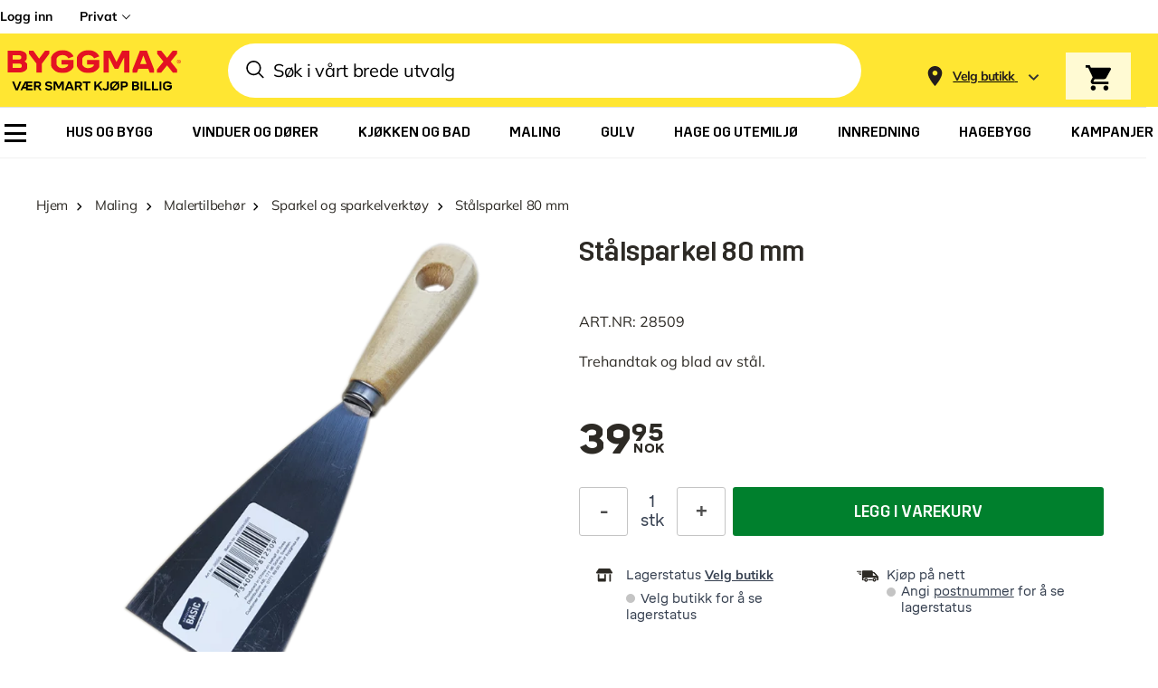

--- FILE ---
content_type: text/css
request_url: https://storage.googleapis.com/bm-prd-ui-no/dist/assets/index-m9ieYjX4.css
body_size: 30319
content:
#EnklChat .enkl-chat-wrapper {--background: oklch(1 0 0);--foreground: oklch(.145 0 0);--card: oklch(1 0 0);--card-foreground: oklch(.145 0 0);--popover: oklch(1 0 0);--popover-foreground: oklch(.145 0 0);--primary: #d8125a;--primary-foreground: oklch(.985 0 0);--primary-hover: color-mix(in srgb, var(--primary) 80%, transparent);--primary-hover-foreground: oklch(.145 0 0);--secondary: #8f2d56;--secondary-hover: color-mix(in srgb, var(--secondary) 80%, transparent);--secondary-hover-foreground: oklch(.145 0 0);--secondary-foreground: oklch(.205 0 0);--muted: oklch(.97 0 0);--muted-foreground: oklch(.556 0 0);--accent: oklch(.97 0 0);--accent-foreground: oklch(.205 0 0);--destructive: oklch(.577 .245 27.325);--destructive-foreground: oklch(.97 0 0);--border: oklch(.922 0 0);--input: oklch(.922 0 0);--ring: oklch(.708 0 0);--shadow-header: 0 25px 50px -12px rgb(0 0 0 / .25);--shadow-xl: 0 20px 25px -5px rgb(0 0 0 / .1), 0 8px 10px -6px rgb(0 0 0 / .1);--shadow-lg: 0 10px 15px -3px rgb(0 0 0 / .1), 0 4px 6px -2px rgb(0 0 0 / .1);--shadow-md: 0 4px 6px -1px rgb(0 0 0 / .1), 0 2px 4px -1px rgb(0 0 0 / .06);--shadow-sm: 0 1px 2px 0 rgb(0 0 0 / .05);--shadow: 0 1px 3px 0 rgb(0 0 0 / .1), 0 1px 2px -1px rgb(0 0 0 / .06);--shadow-inset: inset 0 2px 4px 0 rgb(0 0 0 / .06);--color-gray-50: oklch(.984 .003 247.858);--color-gray-100: oklch(.968 .007 247.896);--color-gray-200: oklch(.929 .013 255.508);--color-gray-300: oklch(.869 .022 252.894);--color-gray-400: oklch(.704 .04 256.788);--color-gray-500: oklch(.554 .046 257.417);--color-gray-600: oklch(.446 .043 257.281);--color-gray-700: oklch(.372 .044 257.287);--color-gray-800: oklch(.279 .041 260.031);--color-gray-900: oklch(.208 .042 265.755);--color-gray-950: oklch(.129 .042 264.695);--radius: .625rem;--radius-sm: calc(var(--radius) - 4px);--radius-md: calc(var(--radius) - 2px);--radius-lg: var(--radius);--radius-xl: calc(var(--radius) + 4px);--chat-window-border-radius: .625rem;--chat-window-border: .1rem solid var(--border);background-color:var(--background);color:var(--foreground);font-family:var(--font-family, "Inter", ui-sans-serif, system-ui, sans-serif, "Apple Color Emoji", "Segoe UI Emoji", "Segoe UI Symbol", "Noto Color Emoji");box-sizing:border-box}#EnklChat .enkl-chat-wrapper *, #EnklChat .enkl-chat-wrapper *:before, #EnklChat .enkl-chat-wrapper *:after {box-sizing:inherit}#EnklChat .enkl-chat-fullscreen-container.margin-over-threshold {margin-top:var(--margin-over-component)}#EnklChat .enkl-chat-widget-container {position:relative;z-index:999}#EnklChat ._base_P4SXv {display:inline-flex;align-items:center;justify-content:center;gap:.5rem;white-space:nowrap;border-radius:.375rem;font-size:.875rem;font-weight:500;transition-property:color,background-color,border-color,text-decoration-color,fill,stroke,opacity,box-shadow,transform,filter,backdrop-filter;transition-timing-function:cubic-bezier(.4,0,.2,1);transition-duration:.15s;flex-shrink:0;outline:none}#EnklChat ._base_P4SXv:disabled {pointer-events:none;opacity:.5}#EnklChat ._base_P4SXv svg {pointer-events:none;width:1rem;height:1rem;flex-shrink:0}#EnklChat ._base_P4SXv:focus-visible {border-color:var(--ring-color, #3b82f6);box-shadow:0 0 0 3px rgba(var(--ring-rgb, 59, 130, 246),.5)}#EnklChat ._base_P4SXv[aria-invalid=true] {border-color:var(--destructive-color, #ef4444);box-shadow:0 0 0 3px rgba(var(--destructive-rgb, 239, 68, 68),.2)}#EnklChat ._darkMode_x2mJW ._base_P4SXv[aria-invalid=true] {box-shadow:0 0 0 3px rgba(var(--destructive-rgb, 239, 68, 68),.4)}#EnklChat ._variantDefault_K32b8 {background-color:var(--primary-color, #2563eb);color:var(--primary-foreground-color, #ffffff);box-shadow:var(--shadow-xs, 0 1px 2px 0 rgba(0, 0, 0, .05))}#EnklChat ._variantDefault_K32b8:hover {background-color:rgba(var(--primary-rgb, 37, 99, 235),.9)}#EnklChat ._variantDestructive_kxvzu {background-color:var(--destructive-color, #ef4444);color:var(--destructive-foreground-color, #ffffff);box-shadow:var(--shadow-xs, 0 1px 2px 0 rgba(0, 0, 0, .05))}#EnklChat ._variantDestructive_kxvzu:hover {background-color:rgba(var(--destructive-rgb, 239, 68, 68),.9)}#EnklChat ._variantDestructive_kxvzu:focus-visible {box-shadow:0 0 0 3px rgba(var(--destructive-rgb, 239, 68, 68),.2)}#EnklChat ._darkMode_x2mJW ._variantDestructive_kxvzu:focus-visible {box-shadow:0 0 0 3px rgba(var(--destructive-rgb, 239, 68, 68),.4)}#EnklChat ._darkMode_x2mJW ._variantDestructive_kxvzu {background-color:rgba(var(--destructive-rgb, 239, 68, 68),.6)}#EnklChat ._variantOutline_2-nPI {border:1px solid var(--input-border-color, #cbd5e1);background-color:var(--background-color, #ffffff);color:var(--foreground-color, #020817);box-shadow:var(--shadow-xs, 0 1px 2px 0 rgba(0, 0, 0, .05))}#EnklChat ._variantOutline_2-nPI:hover {background-color:var(--accent-color, #f1f5f9);color:var(--accent-foreground-color, #020817)}#EnklChat ._darkMode_x2mJW ._variantOutline_2-nPI {background-color:rgba(var(--input-bg-dark-rgb, 40, 46, 56),.3);border-color:var(--dark-input-border-color, #4b5563)}#EnklChat ._darkMode_x2mJW ._variantOutline_2-nPI:hover {background-color:rgba(var(--input-bg-dark-rgb, 40, 46, 56),.5)}#EnklChat ._variantSecondary_GfQgA {background-color:var(--secondary-color, #f1f5f9);color:var(--secondary-foreground-color, #1e293b);box-shadow:var(--shadow-xs, 0 1px 2px 0 rgba(0, 0, 0, .05))}#EnklChat ._variantSecondary_GfQgA:hover {background-color:rgba(var(--secondary-rgb, 241, 245, 249),.8)}#EnklChat ._variantGhost_1IfOY {background-color:transparent;color:var(--foreground-color, #020817);border:0px solid transparent}#EnklChat ._variantGhost_1IfOY:hover {background-color:var(--accent-color, #f1f5f9);color:var(--accent-foreground-color, #020817)}#EnklChat ._darkMode_x2mJW ._variantGhost_1IfOY:hover {background-color:rgba(var(--accent-rgb, 241, 245, 249),.5)}#EnklChat ._variantLink_8zO2A {color:var(--primary-color, #2563eb);text-underline-offset:4px;background-color:transparent}#EnklChat ._variantLink_8zO2A:hover {text-decoration-line:underline}#EnklChat ._sizeDefault_sW9fZ {height:2.25rem;padding:.5rem 1rem}#EnklChat ._sizeDefault_sW9fZ:has(>svg) {padding-left:.75rem;padding-right:.75rem}#EnklChat ._sizeSm_JnfjC {height:2rem;border-radius:.375rem;gap:.375rem;padding:.375rem .75rem}#EnklChat ._sizeSm_JnfjC:has(>svg) {padding-left:.625rem;padding-right:.625rem}#EnklChat ._sizeLg_HxTV0 {height:2.5rem;border-radius:.375rem;padding:.625rem 1.5rem}#EnklChat ._sizeLg_HxTV0:has(>svg) {padding-left:1rem;padding-right:1rem}#EnklChat ._sizeIcon_Fp7-g {width:2.25rem;height:2.25rem;padding:.5rem}#EnklChat ._chatButton_yB-Ge {width:3.5rem;height:3.5rem;position:fixed;bottom:1.5rem;right:1rem;border-radius:9999px;background-color:var(--chat-button-color, #777);cursor:pointer;border:1px solid var(--chat-button-color, white);transition:background-color .2s ease-in-out;display:flex;align-items:center;justify-content:center}#EnklChat ._chatButton_yB-Ge:hover {background-color:color-mix(in srgb,var(--chat-button-color) 90%,transparent)}#EnklChat ._chatButton_yB-Ge svg {width:2rem;height:2rem}#EnklChat ._chatIcon_au-LW {width:2rem;height:2rem;color:var(--chat-button-icon-color, white)}#EnklChat ._card_3wuz1 {background-color:var(--card-background, #ffffff);color:var(--card-foreground, #020817);display:flex;flex-direction:column;gap:1.5rem;border-radius:.75rem;border:1px solid var(--border-color, #e2e8f0);padding-top:1.5rem;padding-bottom:1.5rem;box-shadow:var(--shadow-sm, 0 1px 2px 0 rgba(0, 0, 0, .05))}#EnklChat ._header_usMuc {container-type:inline-size;container-name:card-header;display:grid;grid-auto-rows:min-content;grid-template-rows:auto auto;align-items:start;gap:.375rem;padding-left:1.5rem;padding-right:1.5rem}#EnklChat ._header_usMuc:has([data-slot=card-action]) {grid-template-columns:1fr auto}#EnklChat ._header_usMuc[class~=border-b] {padding-bottom:1.5rem}#EnklChat ._title_RxNJM {line-height:1;font-weight:600}#EnklChat ._description_7ueJs {color:var(--muted-foreground-color, #64748b);font-size:.875rem;line-height:1.25rem}#EnklChat ._action_TNVJE {grid-column-start:2;grid-row-start:1;grid-row-end:span 2;align-self:start;justify-self:end}#EnklChat ._content_hNdab {padding-left:1.5rem;padding-right:1.5rem}#EnklChat ._footer_Ax2OV {display:flex;align-items:center;padding-left:1.5rem;padding-right:1.5rem}#EnklChat ._footer_Ax2OV[class~=border-t] {padding-top:1.5rem}#EnklChat ._chatWindow_Cfpwf {padding-top:0;padding-bottom:0;gap:0}#EnklChat ._chatWindowFullscreen_Q4bgK {width:100%;height:90dvh;max-height:900px;box-sizing:border-box;padding-top:env(safe-area-inset-top);padding-left:env(safe-area-inset-left);padding-right:env(safe-area-inset-right);padding-bottom:env(safe-area-inset-bottom);margin-bottom:60px;overflow:hidden;border-radius:0}#EnklChat ._chatWindowWidget_KKQei {width:400px;height:600px;max-width:90%;max-height:90%;position:fixed;bottom:1.5rem;right:1rem;z-index:50;box-shadow:var(--shadow-xl, 0 20px 25px -5px rgb(0 0 0 / .1), 0 8px 10px -6px rgb(0 0 0 / .1));background-color:var(--card, #f3f4f6);color:var(--card-foreground, #1f2937);overflow:hidden;border-radius:var(--chat-window-border-radius);border:var(--chat-window-border)}@media screen and (max-width: 640px){#EnklChat ._chatWindowFullscreen_Q4bgK {height:95dvh}#EnklChat ._chatWindowWidget_KKQei {position:fixed;width:85%;height:85%;bottom:.5rem;right:.25rem}}#EnklChat ._headerContainer_5VclX {flex-shrink:0;height:4rem;display:flex;align-items:center;justify-content:space-between;padding-left:1rem;padding-right:1rem;background-color:var(--header-color);color:var(--header-foreground-color);box-shadow:var(--shadow-header, 0 25px 50px -12px rgb(0 0 0 / .25));position:relative}#EnklChat ._headerContainerFullscreen_dlcS7 {padding-top:20px;padding-bottom:20px;background-color:var(--header-color);color:var(--header-foreground-color);flex-shrink:0;position:relative}#EnklChat ._headerContainerFullscreen_dlcS7:after {content:"";position:absolute;bottom:0;left:50%;transform:translate(-50%);width:90%;height:1px;background-color:var(--header-foreground-color);opacity:.1}#EnklChat ._headerContentFullscreen_SDfzf {height:100%;width:90%;margin:0 auto;display:flex;align-items:center;justify-content:space-between}#EnklChat ._headerContentWithoutLogo_WQhd9 {justify-content:flex-end}#EnklChat ._logoArea_-SSRz {display:flex;align-items:center}#EnklChat ._logoWrapper_q-WJL {width:10rem}#EnklChat ._logoWrapper_q-WJL img {display:block;max-width:100%;height:auto}#EnklChat ._iconButtonOverrides_hcDhL {height:2.5rem;width:2.5rem;color:var(--header-foreground-color);background-color:var(--header-color);cursor:pointer}#EnklChat ._iconButtonOverrides_hcDhL:hover {background-color:color-mix(in srgb,var(--header-color, rgb(17 24 39 / .1)) 95%,black 5%);color:var(--header-foreground-color)}#EnklChat ._iconButtonOverrides_hcDhL:not(:last-child) {margin-right:.5rem}#EnklChat ._fullscreenIconButtonOverrides_G02qw {justify-self:flex-end;height:2.5rem;color:var(--header-foreground-color);background-color:var(--header-color);cursor:pointer;border:1px solid var(--header-foreground-color, rgb(17 24 39 / .7));border-radius:20px}#EnklChat ._fullscreenIconButtonOverrides_G02qw svg {height:1.5rem;width:1.5rem}#EnklChat ._fullscreenIconButtonOverrides_G02qw:hover {color:var(--header-foreground-color);background-color:color-mix(in srgb,var(--header-color, rgb(17 24 39 / .1)) 95%,black 5%)}@media screen and (max-width: 768px){#EnklChat ._headerContainerFullscreen_dlcS7 {padding-left:.5rem;padding-right:.5rem;height:3.5rem}#EnklChat ._headerContentFullscreen_SDfzf {width:100%}#EnklChat ._fullscreenIconButtonOverrides_G02qw {margin-right:.5rem}}@media screen and (max-width: 640px){#EnklChat ._headerContainer_5VclX {padding-left:.5rem;padding-right:.5rem;height:3.5rem}#EnklChat ._logoWrapper_q-WJL {width:8rem}}#EnklChat ._root_lSwnG {position:relative}#EnklChat ._viewport_4hl7u {width:100%;height:100%;border-radius:inherit;transition-property:color,box-shadow;transition-timing-function:cubic-bezier(.4,0,.2,1);transition-duration:.15s;outline:none}#EnklChat ._viewport_4hl7u:focus-visible {outline-width:1px;box-shadow:0 0 0 3px rgba(var(--ring-rgb, 59, 130, 246),.5)}#EnklChat ._scrollbarBase_8cYuY {display:flex;touch-action:none;padding:1px;transition-property:background-color,border-color,color,fill,stroke,opacity,box-shadow,transform,filter,backdrop-filter,-webkit-backdrop-filter;transition-timing-function:cubic-bezier(.4,0,.2,1);transition-duration:.15s;user-select:none;-webkit-user-select:none}#EnklChat ._scrollbarVertical_xddyP {height:100%;width:.625rem;border-left:1px solid transparent}#EnklChat ._scrollbarHorizontal_yVhSk {height:.625rem;flex-direction:column;border-top:1px solid transparent}#EnklChat ._thumb_J-Ghi {background-color:var(--border-color, #e5e7eb);position:relative;flex-grow:1;border-radius:9999px}#EnklChat ._root_S5mUc {position:relative;display:flex;width:2rem;height:2rem;flex-shrink:0;overflow:hidden;border-radius:9999px}#EnklChat ._image_2aRlv {aspect-ratio:1 / 1;width:100%;height:100%}#EnklChat ._fallback_Xe2Pv {background-color:var(--muted-background, #f1f5f9);display:flex;width:100%;height:100%;align-items:center;justify-content:center;border-radius:9999px}#EnklChat ._chatContainer_14rJ7 {min-height:0;display:flex;flex-direction:column;transition:flex-grow .3s ease-in-out}#EnklChat ._chatContainerInitiatedFullscreen_ay2tX {flex-grow:1}#EnklChat ._chatContainerWidget_2MUYz {flex:1 1 0%}#EnklChat ._scrollArea_ECkmV {height:100%}#EnklChat ._scrollAreaContentWrapper_s7gvM {height:100%;padding-left:1rem;padding-right:1rem}#EnklChat ._fullscreenScrollAreaContentWrapper_iaCre {display:flex;flex-direction:column;flex-grow:1;align-items:center;padding:0;width:768px;justify-self:center;margin:0 auto;box-sizing:border-box}#EnklChat ._messageLog_HHesy {padding-top:1rem;padding-bottom:1rem}#EnklChat ._messageLog_HHesy>*+* {margin-top:1rem}#EnklChat ._fullscreenMessageLog_uoKCE {width:100%}#EnklChat ._introSection_HFqaW {text-align:center;display:flex;flex-direction:column;align-items:center;justify-content:space-between;width:100%;margin-bottom:20px;margin-top:20vh}#EnklChat ._introSectionWidget_NUDoj {margin-top:40px}#EnklChat ._introSectionFallback_kNwD4 {margin-bottom:2rem}#EnklChat ._mascotImageContainer_lGeh2 {padding:1rem;border-radius:9999px;display:inline-block;margin-bottom:1rem}#EnklChat ._mascotImage_d5OTc {width:8rem;height:auto;border-radius:9999px;display:block}#EnklChat ._introText_FydZI {font-size:.875rem;line-height:1.25rem;max-width:90%;color:var(--intro-text-color)}#EnklChat ._fullscreenIntroText_T6UUe {font-family:Trim-Medium,Arial,sans-serif;font-size:32px;font-weight:500;line-height:40px;color:var(--intro-text-color);margin:0;text-transform:uppercase}#EnklChat ._fullscreenIntroQuestionText_zmhJF {font-size:1.25rem;font-weight:600;line-height:1.5rem;color:var(--intro-text-color);margin-top:2em;margin-bottom:0}#EnklChat ._messageRow_gqP4S {display:flex}#EnklChat ._userRow_mRSPw {justify-content:flex-end}#EnklChat ._aiRow_iYwgN {justify-content:flex-start}#EnklChat ._aiAvatar_m6ue8 {width:2rem;height:2rem;align-self:flex-end;margin-right:.5rem;flex-shrink:0}#EnklChat ._messageBubble_O29qr {max-width:80%;border-radius:1rem;padding:.75rem 1rem;font-size:.875rem;line-height:1.25rem;overflow-wrap:break-word}#EnklChat ._messageBubble_O29qr p {margin:0;padding:0;font-size:1em}#EnklChat ._fullscreenMessageBubble_53bBF {font-size:1em;max-width:90%}#EnklChat ._userBubble_W6LrO {background-color:var(--chat-bubble-color);color:var(--chat-bubble-foreground-color);border-bottom-right-radius:.125rem}#EnklChat ._aiBubble_oQ92K {background-color:var(--chat-bubble-ai-color);color:var(--chat-bubble-ai-foreground-color);border-bottom-left-radius:.125rem;display:flex;flex-direction:column;box-sizing:border-box}#EnklChat ._fullscreenAiBubble_57XUR {background-color:transparent;color:var(--chat-bubble-ai-foreground-color);border-bottom-left-radius:.125rem}#EnklChat ._aiBubble_oQ92K>div:first-child {flex:1;min-width:0}#EnklChat ._loadingAiBubble_OsZz2 {display:flex;flex-direction:row;gap:1rem;align-items:center;justify-content:flex-start}#EnklChat ._aiBubble_oQ92K h1, #EnklChat ._aiBubble_oQ92K h2, #EnklChat ._aiBubble_oQ92K h3, #EnklChat ._aiBubble_oQ92K h4, #EnklChat ._aiBubble_oQ92K p {color:var(--chat-bubble-ai-foreground-color)}#EnklChat ._aiBubble_oQ92K h1 {font-size:1.25rem;line-height:2rem;margin-top:1rem;margin-bottom:.5rem}#EnklChat ._aiBubble_oQ92K h2 {font-size:1.125rem;line-height:1.75rem;margin-top:1rem;margin-bottom:.5rem}#EnklChat ._aiBubble_oQ92K h3 {font-size:1rem;line-height:1.5rem;margin-top:1rem;margin-bottom:.5rem}#EnklChat ._aiBubble_oQ92K ul ul, #EnklChat ._aiBubble_oQ92K ol ol, #EnklChat ._aiBubble_oQ92K ul ol, #EnklChat ._aiBubble_oQ92K ol ul {margin-top:5px;margin-bottom:5px}#EnklChat ._aiBubble_oQ92K ul, #EnklChat ._aiBubble_oQ92K ol {list-style:initial;margin-bottom:.5em;padding-left:1.2em}#EnklChat ._aiBubble_oQ92K ul {list-style-type:disc}#EnklChat ._aiBubble_oQ92K ol {list-style-type:decimal}#EnklChat ._aiBubble_oQ92K ul ul {list-style-type:circle;margin-top:.25em;margin-bottom:.5em}#EnklChat ._aiBubble_oQ92K ol ol, #EnklChat ._aiBubble_oQ92K ul ol {list-style-type:lower-alpha;margin-top:.25em;margin-bottom:.5em}#EnklChat ._aiBubble_oQ92K ol ul {list-style-type:circle;margin-top:.2em;margin-bottom:.2em}#EnklChat ._aiBubble_oQ92K li {margin-bottom:.2rem}#EnklChat ._aiBubble_oQ92K a {color:#00f}#EnklChat ._aiBubble_oQ92K p:not(:last-child) {margin-bottom:.5rem}#EnklChat ._ratingPlaceholder_3LFez {height:24px;margin-top:.5rem;box-sizing:border-box}#EnklChat ._fullscreenRatingPlaceholder_TfEnP {height:24px;margin-top:.75rem}#EnklChat ._errorBubble_7nluJ {background-color:#fff1f1;color:#c53030;border:1px solid #f5c6cb}#EnklChat ._streamingIndicator_3tukJ {display:inline-flex;gap:.25rem;margin-left:.25rem;vertical-align:bottom}#EnklChat ._streamingDot_Diwaq {width:.25rem;height:.25rem;background-color:currentColor;border-radius:9999px;animation:_bounce_vIX5i 1s infinite}@keyframes _bounce_vIX5i{0%,to{transform:translateY(-25%);animation-timing-function:cubic-bezier(.8,0,1,1)}50%{transform:translateY(0);animation-timing-function:cubic-bezier(0,0,.2,1)}}#EnklChat ._toolIndicatorContent_ZiGC4 {display:flex;align-items:center;justify-content:center;font-style:italic;color:var(--color-gray-50/50, #111827)}#EnklChat ._toolIcon_Lsk1v {margin-right:8px;color:var(--color-gray-50, #111827);animation:_spin_B9sC8 1.5s linear infinite;flex-shrink:0}#EnklChat ._toolCallIndicatorInMessage_u2fe6 {margin-top:8px;padding:4px 8px;background-color:#0000000d;border-radius:4px;font-style:italic;font-size:.9em}#EnklChat ._loadingText_o7Dlr {font-style:italic;background-image:linear-gradient(90deg,#6464644d,#64646499,#646464e6,#64646499,#6464644d);background-size:250% 100%;-webkit-background-clip:text;-moz-background-clip:text;background-clip:text;-webkit-text-fill-color:transparent;color:transparent;animation:_sweepGlow_JTcvO 2.5s linear infinite;transition:background-image .2s ease-in-out}@keyframes _sweepGlow_JTcvO{0%{background-position:-125% center}to{background-position:125% center}}@keyframes _spin_B9sC8{0%{transform:rotate(0)}to{transform:rotate(360deg)}}#EnklChat ._growingDotsContainer_aKKju {display:flex;align-items:center;justify-content:center;padding:.5rem 0;height:1.25rem}#EnklChat ._growingDot_Ejlx4 {width:.25rem;height:.25rem;margin:0 .0925rem;background-color:currentColor;border-radius:50%;animation:_growDotAnimation_28HVk 1.4s infinite ease-in-out both}#EnklChat ._growingDot_Ejlx4:nth-child(1) {animation-delay:-.32s}#EnklChat ._growingDot_Ejlx4:nth-child(2) {animation-delay:-.16s}#EnklChat ._growingDot_Ejlx4:nth-child(3) {animation-delay:0s}@keyframes _growDotAnimation_28HVk{0%,80%,to{transform:scale(.5);opacity:.5}40%{transform:scale(1);opacity:1}}#EnklChat ._fullscreenAiBubble_57XUR ._growingDot_Ejlx4 {width:.5rem;height:.5rem;margin:0 .1875rem}@media screen and (max-width: 1024px){#EnklChat ._fullscreenScrollAreaContentWrapper_iaCre {padding-left:1em;padding-right:1em}}@media screen and (max-width: 769px){#EnklChat ._fullscreenScrollAreaContentWrapper_iaCre {width:100%}#EnklChat ._mascotImage_d5OTc {width:6rem}#EnklChat ._mascotImageContainer_lGeh2 {margin-bottom:0}#EnklChat ._fullscreenIntroText_T6UUe {font-size:24px}#EnklChat ._fullscreenIntroQuestionText_zmhJF {font-size:1.125rem}#EnklChat ._fullscreenAiBubble_57XUR {max-width:100%}}@media screen and (max-width: 640px){#EnklChat ._introSection_HFqaW {margin-top:20px;margin-bottom:0}#EnklChat ._fullscreenIntroText_T6UUe {font-size:20px;line-height:28px}}#EnklChat ._textareaBase_N9x-U {display:flex;field-sizing:content;box-sizing:border-box;min-height:4rem;width:100%;border-radius:.375rem;border:1px solid var(--input-border-color, #cbd5e1);background-color:transparent;padding:.5rem .75rem;font-size:1rem;line-height:1.5rem;box-shadow:var(--shadow-xs, 0 1px 2px 0 rgba(0, 0, 0, .05));transition-property:color,box-shadow,border-color;transition-timing-function:cubic-bezier(.4,0,.2,1);transition-duration:.15s;outline:none}#EnklChat ._textareaBase_N9x-U::placeholder {color:var(--muted-foreground-color, #64748b)}#EnklChat ._textareaBase_N9x-U:focus-visible {border-color:var(--ring-color, #3b82f6);box-shadow:0 0 0 3px rgba(var(--ring-rgb, 59, 130, 246),.5)}#EnklChat ._textareaBase_N9x-U[aria-invalid=true] {border-color:var(--destructive-color, #ef4444);box-shadow:0 0 0 3px rgba(var(--destructive-rgb, 239, 68, 68),.2)}#EnklChat ._darkMode_97OVJ ._textareaBase_N9x-U[aria-invalid=true] {box-shadow:0 0 0 3px rgba(var(--destructive-rgb, 239, 68, 68),.4)}#EnklChat ._darkMode_97OVJ ._textareaBase_N9x-U {background-color:rgba(var(--input-bg-dark-rgb, 40, 46, 56),.3)}#EnklChat ._textareaBase_N9x-U:disabled {cursor:not-allowed;opacity:.5}@media (min-width: 768px){#EnklChat ._textareaBase_N9x-U {font-size:.875rem;line-height:1.25rem}}#EnklChat ._previewContainer_2t2bC {display:flex;flex-direction:column;gap:.5rem;padding-left:1rem;padding-right:1rem;padding-bottom:.5rem}#EnklChat ._title_q5mbf {font-size:.75rem;line-height:1rem;font-weight:700;color:var(--muted-foreground, #4b5563)}#EnklChat ._fileList_jkz7k {display:flex;flex-wrap:wrap;gap:.5rem}#EnklChat ._fileItem_BoOdR {position:relative;box-shadow:var(--shadow-md, 0 4px 6px -1px rgb(0 0 0 / .1), 0 2px 4px -2px rgb(0 0 0 / .1));border-radius:var(--radius-lg, .5rem);border:1px solid var(--border, #d1d5db);background-color:var(--card, white)}#EnklChat ._previewBox_ymDuM {width:5rem;height:5rem;position:relative;background-color:var(--muted, #f3f4f6);border-radius:var(--radius-lg, .5rem);display:flex;align-items:center;justify-content:center}#EnklChat ._imagePreview_P-f8j img {width:100%;height:100%;object-fit:cover;border-radius:var(--radius-lg, .5rem);display:block}#EnklChat ._docPreview_bPbZ- {flex-direction:column;padding:.5rem}#EnklChat ._docIcon_xaj4- {font-size:1.5rem;line-height:2rem}#EnklChat ._docName_tFU6g {font-size:.75rem;line-height:1rem;color:var(--muted-foreground, #4b5563);overflow:hidden;text-overflow:ellipsis;white-space:nowrap;width:100%;text-align:center;margin-top:.25rem}#EnklChat ._removeButton_P-0Sd {position:absolute;top:-.5rem;right:-.5rem;height:1.25rem;width:1.25rem;border-radius:9999px;opacity:0;transition:opacity .2s ease-in-out;z-index:10;display:flex;align-items:center;justify-content:center;background-color:var(--destructive, #dc2626);color:var(--destructive-foreground, white);cursor:pointer}#EnklChat ._fileItem_BoOdR:hover ._removeButton_P-0Sd {opacity:1}#EnklChat ._removeButtonIcon_c-OAZ {height:.75rem;width:.75rem}#EnklChat ._inputContainer_IRltd {flex-shrink:0;border-top-left-radius:var(--radius-xl, 1.5rem);border-top-right-radius:var(--radius-xl, 1.5rem);padding-top:.5rem;transition:background-image .2s ease-in-out}#EnklChat ._fullscreenInputContainer_UitUV {width:768px;align-self:center;padding-bottom:.5rem}#EnklChat ._inputContainer_IRltd._withAttachments_hq2bw {background-image:linear-gradient(to bottom,var(--color-gray-200, #e5e7eb),var(--color-gray-100, #f3f4f6))}#EnklChat ._previewArea_zRxqc {padding:.5rem 1rem}#EnklChat ._inputArea_qkZ4y {margin:.5rem 1rem;position:relative;overflow:hidden}#EnklChat ._transcribingShimmerArea_1cfIs:before {content:"";position:absolute;top:0;left:0;width:100%;height:100%;background-image:linear-gradient(90deg,transparent 0%,rgb(from var(--color-gray-500) r g b / .05) 25%,rgb(from var(--color-gray-500) r g b / .15) 50%,rgb(from var(--color-gray-500) r g b / .05) 75%,transparent 100%);background-repeat:no-repeat;background-size:150px 100%;animation:_shimmerAnimation_c1rAX 1.8s infinite linear;opacity:.8;pointer-events:none;z-index:1}@keyframes _shimmerAnimation_c1rAX{0%{background-position:-150px 0}to{background-position:calc(100% + 150px) 0}}#EnklChat ._fullscreenInputArea_Faji6 {padding:0;margin-bottom:0;margin-top:.5rem}#EnklChat ._errorWrapper_P4m0o {display:flex;flex-direction:column;align-items:center;justify-content:center;margin-bottom:0}#EnklChat ._errorMessage_IJzkn {color:var(--color-red-500, #ef4444);font-size:14px;margin-left:1rem;margin-right:1rem;text-align:center;margin:0}#EnklChat ._inputGroup_zOuY6 {display:flex;justify-content:flex-start;align-items:center;gap:.5rem;position:relative;background-color:transparent;overflow:hidden;border-radius:var(--input-box-border-radius);border:1px solid var(--input-box-border-color);color:var(--input-box-foreground-color);background-color:var(--input-box-color)}#EnklChat ._inputGroup_zOuY6:focus-within {border:1px solid var(--input-box-border-color-focus)}#EnklChat ._fileInputHidden_bDtoA {display:none}#EnklChat ._messageInput_YLOoY {font-family:var(--font-family);font-size:14px;flex-grow:1;min-height:1em;max-height:8em;width:100%;padding:1em;border-width:0;border-radius:var(--input-box-border-radius);box-shadow:0 0 0 2px var(--input-box-color);letter-spacing:.5px;font-family:inherit;color:var(--input-box-foreground-color);resize:none;outline:none}#EnklChat ._messageInput_YLOoY:focus {box-shadow:0 0 0 2px var(--input-box-color);outline:none}#EnklChat ._messageInput_YLOoY::placeholder {color:color-mix(in srgb,var(--input-box-foreground-color) 50%,transparent 50%);opacity:1}#EnklChat ._messageInputFullscreen_SUKDZ {height:100px}#EnklChat ._messageInputWithAttachment_mR0xQ {padding-right:5.5rem}#EnklChat ._iconButtonContainer_ayRVJ {position:relative;width:50px;height:40px;align-self:flex-end;margin-bottom:5px}#EnklChat ._iconButtonBase_HZLET {border-radius:50%;display:flex;align-items:center;justify-content:center;cursor:pointer;background-color:var(--input-button-background-color)}#EnklChat ._iconButtonBase_HZLET:disabled {opacity:0;cursor:not-allowed}#EnklChat ._iconButtonBase_HZLET:hover:not(:disabled) {background-color:var(--input-button-hover-color)}#EnklChat ._commonSwapButton_Pcrq0 {position:absolute;top:50%;transform:translateY(-50%);transition:opacity .2s ease-in-out,background-color .2s ease-in-out}#EnklChat ._attachmentButton_ZAZ1j {right:2.5rem;color:var(--input-button-icon-color);cursor:pointer}#EnklChat ._attachmentButton_ZAZ1j:hover:not(:disabled) {background-color:var(--input-button-hover-color)}#EnklChat ._attachmentButton_ZAZ1j:disabled {opacity:.5;cursor:not-allowed}#EnklChat ._sendIcon_7UEou {color:var(--input-button-icon-color);width:24px;height:24px}#EnklChat ._voiceButton_ROF41 {color:var(--input-button-icon-color);background-color:var(--input-button-background-color);position:relative;overflow:visible}#EnklChat ._voiceButton_ROF41:hover:not(:disabled) {background-color:var(--input-button-hover-color)}#EnklChat ._voiceButton_ROF41:disabled {opacity:0;cursor:not-allowed}#EnklChat ._voiceButton_ROF41._isRecording_ZTmiC {background-color:var(--input-button-hover-color)}#EnklChat ._voiceButton_ROF41._isRecording_ZTmiC:before {content:"";position:absolute;left:50%;top:50%;transform:translate(-50%,-50%);width:calc(100% + 8px);height:calc(100% + 8px);border-radius:50%;background-color:transparent;border:2px solid var(--foreground);animation:_pulseAnimation_cc4c8 1.5s infinite ease-out;z-index:0;pointer-events:none}@keyframes _pulseAnimation_cc4c8{0%{transform:translate(-50%,-50%) scale(.95);opacity:.7;border-width:3px}70%{transform:translate(-50%,-50%) scale(1.1);opacity:0;border-width:1px}to{transform:translate(-50%,-50%) scale(.95);opacity:0;border-width:1px}}#EnklChat ._voiceButton_ROF41 svg {position:relative;z-index:1;height:1.25rem;width:1.25rem}#EnklChat ._voiceButton_ROF41._isRecording_ZTmiC svg {animation:_pulseAnimationIcon_USXuD 1.5s infinite ease-out}@keyframes _pulseAnimationIcon_USXuD{0%{transform:scale(.97)}70%{transform:scale(1.03)}to{transform:scale(.97)}}#EnklChat ._visibleButton_W4wbg {opacity:1;pointer-events:auto}#EnklChat ._hiddenButton_UbXMr {opacity:0;pointer-events:none}#EnklChat ._faqSuggestionsContainer_6FP1- {display:flex;flex-wrap:wrap;justify-content:center;gap:.5rem;padding:1rem 1rem .75rem;overflow-x:auto;scrollbar-width:thin;scrollbar-color:var(--color-gray-300) var(--color-gray-100)}#EnklChat ._faqSuggestionsContainer_6FP1-::-webkit-scrollbar {height:6px;background:var(--color-gray-100)}#EnklChat ._faqSuggestionsContainer_6FP1-::-webkit-scrollbar-track {background:var(--color-gray-100);border-radius:3px}#EnklChat ._faqSuggestionsContainer_6FP1-::-webkit-scrollbar-thumb {background-color:var(--color-gray-300);border-radius:3px;min-width:20px}#EnklChat ._faqSuggestionsContainer_6FP1-::-webkit-scrollbar-thumb:hover {background-color:var(--color-gray-400)}@media screen and (max-width: 769px){#EnklChat ._faqSuggestionsContainer_6FP1- {scrollbar-width:none;-ms-overflow-style:none}#EnklChat ._faqSuggestionsContainer_6FP1-::-webkit-scrollbar {display:none}}#EnklChat ._faqButton_WbmGb {background-color:var(--faq-box-color);border-color:var(--faq-box-border-color);color:var(--faq-box-foreground-color);padding:.5rem 1rem;font-size:1em;border-radius:var(--faq-box-border-radius);cursor:pointer;white-space:nowrap;flex-shrink:0;text-transform:none;transition:background-color .2s ease-in-out,color .2s ease-in-out,border-color .2s ease-in-out}#EnklChat ._faqButton_WbmGb:hover:not(:disabled) {background-color:var(--faq-box-color-hover);color:var(--faq-box-foreground-color-hover);border-color:var(--faq-box-color-hover)}#EnklChat ._disclaimerContainer_D70SA {display:flex;flex-direction:column;align-items:center;justify-content:center}#EnklChat ._disclaimerText_zjm-b {font-family:var(--font-family);color:color-mix(in srgb,var(--foreground) 50%,transparent 50%);font-size:12px;margin:0rem 1rem .5rem;text-align:center}#EnklChat ._fullscreenDisclaimerText_NHSad {margin-top:10px;margin-bottom:10px}@media screen and (max-width: 769px){#EnklChat ._fullscreenInputContainer_UitUV {width:95%;padding-left:1rem;padding-right:1rem}}@media screen and (max-width: 640px){#EnklChat ._messageInput_YLOoY {font-size:16px}#EnklChat ._faqButton_WbmGb {font-size:12px}}#EnklChat ._chat_TkTXC {height:100%;display:flex;flex-direction:column}#EnklChat ._chatWindowHidden_Tukg7 {height:0vh}


--- FILE ---
content_type: image/svg+xml
request_url: https://www.byggmax.no/media/wysiwyg/cms/global/social/new/instagram.svg
body_size: 708
content:
<svg width="22" height="28" viewBox="0 0 22 28" fill="none" xmlns="http://www.w3.org/2000/svg">
<g clip-path="url(#clip0_2734_1774)">
<path d="M17.8889 0.0664063H3.57778C2.62889 0.0664063 1.71887 0.445504 1.04791 1.1203C0.376943 1.7951 0 2.71032 0 3.66463L0 18.0575C0 19.0118 0.376943 19.927 1.04791 20.6018C1.71887 21.2766 2.62889 21.6557 3.57778 21.6557H17.8889C18.8378 21.6557 19.7478 21.2766 20.4188 20.6018C21.0897 19.927 21.4667 19.0118 21.4667 18.0575V3.66463C21.4667 2.71032 21.0897 1.7951 20.4188 1.1203C19.7478 0.445504 18.8378 0.0664063 17.8889 0.0664062V0.0664063ZM19.6778 18.0575C19.6778 18.5347 19.4893 18.9923 19.1538 19.3297C18.8183 19.6671 18.3633 19.8566 17.8889 19.8566H3.57778C3.10334 19.8566 2.64832 19.6671 2.31284 19.3297C1.97736 18.9923 1.78889 18.5347 1.78889 18.0575V3.66463C1.78889 3.18747 1.97736 2.72986 2.31284 2.39246C2.64832 2.05507 3.10334 1.86552 3.57778 1.86552H17.8889C18.3633 1.86552 18.8183 2.05507 19.1538 2.39246C19.4893 2.72986 19.6778 3.18747 19.6778 3.66463V18.0575Z" fill="#2D2A25"/>
<path d="M10.7334 5.46387C9.67194 5.46387 8.63435 5.78042 7.75181 6.37348C6.86926 6.96655 6.18141 7.8095 5.77521 8.79573C5.36902 9.78197 5.26275 10.8672 5.46982 11.9142C5.67689 12.9612 6.18802 13.9229 6.93856 14.6777C7.6891 15.4325 8.64535 15.9466 9.68638 16.1548C10.7274 16.3631 11.8065 16.2562 12.7871 15.8477C13.7677 15.4392 14.6059 14.7474 15.1956 13.8598C15.7853 12.9722 16.1 11.9287 16.1 10.8612C16.1 9.42974 15.5346 8.05691 14.5282 7.04471C13.5217 6.03251 12.1567 5.46387 10.7334 5.46387ZM10.7334 14.4594C10.0258 14.4594 9.33402 14.2484 8.74566 13.853C8.1573 13.4576 7.69873 12.8957 7.42793 12.2382C7.15714 11.5807 7.08629 10.8572 7.22434 10.1592C7.36239 9.46124 7.70314 8.82009 8.2035 8.31687C8.70386 7.81365 9.34136 7.47096 10.0354 7.33212C10.7294 7.19328 11.4488 7.26454 12.1025 7.53688C12.7563 7.80922 13.3151 8.27041 13.7082 8.86214C14.1013 9.45386 14.3111 10.1495 14.3111 10.8612C14.3111 11.8155 13.9342 12.7307 13.2632 13.4055C12.5923 14.0803 11.6823 14.4594 10.7334 14.4594Z" fill="#2D2A25"/>
<path d="M16.5482 6.36322C17.2892 6.36322 17.8899 5.7591 17.8899 5.01388C17.8899 4.26867 17.2892 3.66455 16.5482 3.66455C15.8072 3.66455 15.2065 4.26867 15.2065 5.01388C15.2065 5.7591 15.8072 6.36322 16.5482 6.36322Z" fill="#2D2A25"/>
</g>
<defs>
<clipPath id="clip0_2734_1774">
<rect width="21.4667" height="26.9867" fill="white" transform="translate(0 0.0664062)"/>
</clipPath>
</defs>
</svg>
